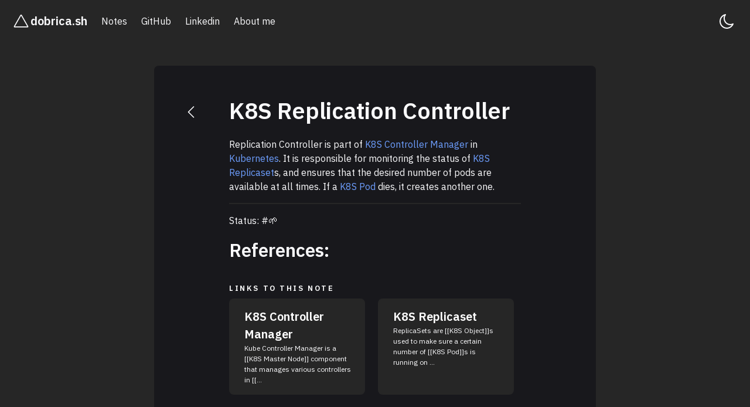

--- FILE ---
content_type: text/html; charset=utf-8
request_url: https://www.dobrica.sh/notes/K8S-Replication-Controller
body_size: 3922
content:
<!-------------------------------------------------------------------------------------
*
* MIT License
* Copyright (c) 2020 Raghuveer S, Hiran Venugopalan, Asim K T
*
* Permission is hereby granted, free of charge, to any person obtaining a copy
* of this software and associated documentation files (the "Software"), to deal
* in the Software without restriction, including without limitation the rights
* to use, copy, modify, merge, publish, distribute, sublicense, and/or sell
* copies of the Software, and to permit persons to whom the Software is
* furnished to do so, subject to the following conditions:
*
* The above copyright notice and this permission notice shall be included in all
* copies or substantial portions of the Software.
*
* THE SOFTWARE IS PROVIDED "AS IS", WITHOUT WARRANTY OF ANY KIND, EXPRESS OR
* IMPLIED, INCLUDING BUT NOT LIMITED TO THE WARRANTIES OF MERCHANTABILITY,
* FITNESS FOR A PARTICULAR PURPOSE AND NONINFRINGEMENT. IN NO EVENT SHALL THE
* AUTHORS OR COPYRIGHT HOLDERS BE LIABLE FOR ANY CLAIM, DAMAGES OR OTHER
* LIABILITY, WHETHER IN AN ACTION OF CONTRACT, TORT OR OTHERWISE, ARISING FROM,
* OUT OF OR IN CONNECTION WITH THE SOFTWARE OR THE USE OR OTHER DEALINGS IN THE
* SOFTWARE.
*
------------------------------------------------------------------------------------>

<!DOCTYPE html>
<html lang="en">

<head>
    <meta content="width=device-width, initial-scale=1" name="viewport" />
    <meta content="Dobrica's Digital Garden" property="og:site_name" />
    <meta
        content="Hi, my name is Dobrica Savić, and I'm a backend-developer-gone-devops from Serbia - Welcome to my Digital Garden!"
        property="og:description">
    <meta
        content="Hi, my name is Dobrica Savić, and I'm a backend-developer-gone-devops from Serbia - Welcome to my Digital Garden!"
        name="description">
    <meta content="Dobrica Savic" property="article:author">
    <link rel="preconnect" href="https://fonts.googleapis.com">
    <link rel="preconnect" href="https://fonts.gstatic.com" crossorigin>
    <link href="https://fonts.googleapis.com/css2?family=IBM+Plex+Sans:ital,wght@0,400;0,600;1,400;1,600&display=swap"
        rel="stylesheet"><meta content="K8S Replication Controller" property="og:title">
    <meta content="article" property="og:type">
    <meta content="https://dobrica.sh/notes/K8S-Replication-Controller" property="og:url">
    <title>K8S Replication Controller | Dobrica's Digital Garden</title><link rel="canonical" href="https://dobrica.sh/notes/K8S-Replication-Controller" />
    <link rel="apple-touch-icon" href="/assets/img/profile.png">
    <link rel="icon" href="/assets/img/favicon.png" type="image/png" sizes="16x16" />
    <link href="/assets/css/style.css" rel="stylesheet" media="all" class="default" />
    <link href="/assets/css/main.css" rel="stylesheet" media="all" class="default" />
    <link href="/assets/css/Util.css" rel="stylesheet" media="all" class="default" />
    <link href="/assets/css/vendor/Katex.css" rel="stylesheet" media="all" class="default" />

    <!--[if IE]>
        <link href="/assets/css/ie-target.css" rel="stylesheet" type="text/css"/>
    <![endif]-->
    <!--<link href="/assets/css/prism.css" rel="stylesheet" />-->
    <link rel="alternate" type="application/rss+xml" href="https://dobrica.sh/feed.xml">

    <!-- Global site tag (gtag.js) - Google Analytics -->
    <script async src="https://www.googletagmanager.com/gtag/js?id=G-P42GRMD4HZ"></script>
    <script>
      window.dataLayer = window.dataLayer || [];
      function gtag(){dataLayer.push(arguments);}
      gtag('js', new Date());

      gtag('config', 'G-P42GRMD4HZ');
    </script>
</head>

<body><nav class="navbar is-transparent" role="navigation" aria-label="main navigation">
    <div class="navbar-brand">
      <a class="navbar-item" href="../index.html">
        <svg width="32" height="32" viewBox="0 0 80 80" fill="none" xmlns="http://www.w3.org/2000/svg">
          <path fill-rule="evenodd" clip-rule="evenodd" d="M36.9477 13.7742C38.3043 11.4086 41.6957 11.4086 43.0523 13.7742L70.5226 61.6774C71.8791 64.043 70.1834 67 67.4703 67H12.5297C9.81658 67 8.12089 64.043 9.47744 61.6774L36.9477 13.7742ZM40 16.9677L13.7506 62.7419H66.2494L40 16.9677Z" fill="var(--text-main)"/>
        </svg>
        <h4>dobrica.sh</h4>  
      </a><div class="navbar-item navbar-dark-mode__mobile is-hidden-tablet" onclick="modeSwitcher()">
        <div class="buttons">
          <a class="button is-text">
            <span class="icon is-small">
              <img src="../assets/img/sun.svg" id="theme-toggle-img--mobile">
            </span>
          </a>
        </div>
      </div><a role="button" class="navbar-burger" aria-label="menu" aria-expanded="false" data-target="navbarBasicExample">
        <span aria-hidden="true"></span>
        <span aria-hidden="true"></span>
        <span aria-hidden="true"></span>
      </a>
    </div>
    
    <div id="navbarBasicExample" class="navbar-menu">
      <div class="navbar-start">
        <a href="../notes"  class="navbar-item">
          Notes
        </a>
        <a href="https://github.com/hpdobrica" target="_blank" class="navbar-item">
          GitHub
        </a>
        <a href="https://linkedin.com/in/hpdobrica"  target="_blank" class="navbar-item">
          Linkedin
        </a>
        <a href="../posts/about-me"  class="navbar-item">
          About me
        </a>
      </div>
      <div class="navbar-end is-hidden-mobile" onclick="modeSwitcher()" >
        <div class="navbar-item">
          <div class="buttons">
            <a class="button is-text">
              <span class="icon is-small">
                <img src="../assets/img/sun.svg" id="theme-toggle-img">
              </span>
            </a>
          </div>
        </div>
      </div>
    </div>
  </nav>
  <script src="/assets/js/Hamburger.js"></script>

<section class="section">
        <div class="columns is-centered">
            <!--- CASE 1 : Homepage--><!---CASE 2 : Notes & Blog Page--><div class="column is-three-fifths">
                    <main>
                        <div class="note-page-section">
                            <div class="buttons for-back-home"><a class="button is-text button__page-back" onclick="window.location.assign('/notes');"><span class="icon is-small">
                                        <svg width="12" height="20" viewBox="0 0 12 20" fill="none"
                                        xmlns="http://www.w3.org/2000/svg">
                                        <path fill-rule="evenodd" clip-rule="evenodd"
                                        d="M11.0309 0.468998C11.1007 0.538667 11.1561 0.62143 11.1939 0.712548C11.2318 0.803665 11.2512 0.901347 11.2512 0.999998C11.2512 1.09865 11.2318 1.19633 11.1939 1.28745C11.1561 1.37857 11.1007 1.46133 11.0309 1.531L2.56038 10L11.0309 18.469C11.1717 18.6098 11.2508 18.8008 11.2508 19C11.2508 19.1992 11.1717 19.3902 11.0309 19.531C10.89 19.6718 10.699 19.7509 10.4999 19.7509C10.3007 19.7509 10.1097 19.6718 9.96887 19.531L0.968875 10.531C0.899031 10.4613 0.843616 10.3786 0.805806 10.2874C0.767997 10.1963 0.748535 10.0986 0.748535 10C0.748535 9.90135 0.767997 9.80367 0.805806 9.71255C0.843616 9.62143 0.899031 9.53867 0.968875 9.469L9.96887 0.468998C10.0385 0.399153 10.1213 0.343739 10.2124 0.305929C10.3035 0.26812 10.4012 0.248657 10.4999 0.248657C10.5985 0.248657 10.6962 0.26812 10.7873 0.305929C10.8784 0.343739 10.9612 0.399153 11.0309 0.468998Z"
                                        fill="var(--text-main)" />
                                        </svg>
                                    </span>
                                </a>
                            </div>
                        <h1>K8S Replication Controller</h1><!-- Parse internal links, external links, transclusions etc and manipuate the content to reflect it accordingly -->
<div class="content"><p>Replication Controller is part of <span class="tooltip"><a href="/notes/K8S-Controller-Manager">K8S Controller Manager</a><span class="right bottom"><span class="tooltip-title">K8S Controller Manager</span><br/><span class="tooltip-excerpt">Kube Controller Manager is a [[K8S Master Node]] component that manages various controllers in <span class="tooltip"><a href="/notes/Kubernetes">Kubernetes</a><span class="right bottom"><span class="tooltip-title">Kubernetes</span><br/><span class="tooltip-excerpt">Kubernetes is a container orchestration platform. This note serves as a Map of Content for this topic. Start your exploration on one of these notes:<br />
<br />
  [[K8S Node]]<br />
  [[K8S Object]]<br />
  [[What happen...</span><i></i></span></span>. Controllers are processes which continiously monitor the status of various parts of th...</span><i></i></span></span> in <span class="tooltip"><a href="/notes/Kubernetes">Kubernetes</a><span class="right bottom"><span class="tooltip-title">Kubernetes</span><br/><span class="tooltip-excerpt">Kubernetes is a container orchestration platform. This note serves as a Map of Content for this topic. Start your exploration on one of these notes:<br />
<br />
  [[K8S Node]]<br />
  [[K8S Object]]<br />
  [[What happen...</span><i></i></span></span>. It is responsible for monitoring the status of <span class="tooltip"><a href="/notes/K8S-Replicaset">K8S Replicaset</a><span class="right bottom"><span class="tooltip-title">K8S Replicaset</span><br/><span class="tooltip-excerpt">ReplicaSets are [[K8S Object]]s used to make sure a certain number of <span class="tooltip"><a href="/notes/K8S-Pod">K8S Pod</a><span class="right bottom"><span class="tooltip-title">K8S Pod</span><br/><span class="tooltip-excerpt">Pod is a [[K8S Object]] used to run one or more tightly coupled containers and is rarely used directly, especially in production because of the limitations on the number of properties that can be u...</span><i></i></span></span>s is running on the Kubernetes cluster.<br />
<br />
ReplicaSet uses the labels defined in the selector property to find all the...</span><i></i></span></span>s, and ensures that the desired number of pods are available at all times. If a <span class="tooltip"><a href="/notes/K8S-Pod">K8S Pod</a><span class="right bottom"><span class="tooltip-title">K8S Pod</span><br/><span class="tooltip-excerpt">Pod is a [[K8S Object]] used to run one or more tightly coupled containers and is rarely used directly, especially in production because of the limitations on the number of properties that can be u...</span><i></i></span></span> dies, it creates another one.</p>

<hr />

<p>Status: #🌱</p>

<h2 id="references">References:</h2>
</div>
<!-- Add backlinks to the current page --><div class="related show" id="jekyll-seamless-backlinks">
    <h5 class="block-title">Links to this note</h5>
    <div class="related-wrapper"><div class="related-group"><a href="/notes/K8S-Controller-Manager">
                <h4>K8S Controller Manager</h4>
                <p class="related-excerpt" style="margin: 0px;">Kube Controller Manager is a [[K8S Master Node]] component that manages various controllers in [[...</p>
            </a></div><div class="related-group"><a href="/notes/K8S-Replicaset">
                <h4>K8S Replicaset</h4>
                <p class="related-excerpt" style="margin: 0px;">ReplicaSets are [[K8S Object]]s used to make sure a certain number of [[K8S Pod]]s is running on ...</p>
            </a></div></div>
    <br/>
</div></div><div id="copyright">
    <p id="copyright-notice">Dobrica Savic. 2023, powered by <a href="https://github.com/Jekyll-Garden/jekyll-garden.github.io">Jekyll Garden</a></p>
</div> 
<script src="/assets/js/modeswitcher.js"></script></main>
                </div><!--- CASE 3 : Static Page --><!--- CASE 4 :  Blog Listing page --><!--- CASE 5 :  Notes Listing page --></div>
    </section>     
<script defer src="https://static.cloudflareinsights.com/beacon.min.js/vcd15cbe7772f49c399c6a5babf22c1241717689176015" integrity="sha512-ZpsOmlRQV6y907TI0dKBHq9Md29nnaEIPlkf84rnaERnq6zvWvPUqr2ft8M1aS28oN72PdrCzSjY4U6VaAw1EQ==" data-cf-beacon='{"version":"2024.11.0","token":"1b1e05e62f424c8590d6b836b9d6c604","r":1,"server_timing":{"name":{"cfCacheStatus":true,"cfEdge":true,"cfExtPri":true,"cfL4":true,"cfOrigin":true,"cfSpeedBrain":true},"location_startswith":null}}' crossorigin="anonymous"></script>
</body>
</html>


--- FILE ---
content_type: text/css; charset=utf-8
request_url: https://www.dobrica.sh/assets/css/style.css
body_size: 3616
content:
@import url(/assets/css/highlight.css);html,html[data-theme="light"]{--bg-main: #FFFFFF;--bg-sub: #FAFAFC;--color-bis: #363636;--text-main: #18181C;--text-sub: #5D5D67;--link: #2380ED;--border: #E5E5E5}html[data-theme="dark"]{--bg-main: #18181C;--bg-sub: #262626;--color-bis: #E6E6E6;--text-main: #FAFAFC;--text-sub: #FFFFFF;--link: #6D9EFF;--border: #353535}@media (prefers-color-scheme: dark){html,html[data-theme="dark"]{--bg-main: #18181C;--bg-sub: #262626;--text-main: #FAFAFC;--text-sub: #FFFFFF;--link: #6D9EFF;--border: #353535}html[data-theme="light"]{--bg-main: #FFFFFF;--bg-sub: #FAFAFC;--text-main: #18181C;--text-sub: #5D5D67;--link: #2380ED;--border: #E5E5E5}}html{scroll-behavior:smooth}body{counter-reset:sidenote-counter}.container{display:flex;position:relative;flex-direction:column;justify-content:center;position:absolute;top:0px;left:0px;right:0px;bottom:0px;align-items:center;max-width:1100px;margin-right:auto;margin-left:auto}.box{border-left:1px solid var(--primary-border-color);border-right:1px solid var(--primary-border-color);border-bottom:1px solid var(--primary-border-color);width:60%;position:absolute;top:0px}header{display:flex;flex-direction:column}main{min-height:300px}.buttons.for-back-home:not(:last-child){margin-left:0;margin-bottom:1rem}.navbar-item.navbar-dark-mode__mobile{flex-grow:1;justify-content:flex-end}@media screen and (min-width: 768px){.buttons.for-back-home:not(:last-child){margin-left:2rem}}h1{font-size:2.074rem;font-weight:600}h2{font-size:1.728rem;font-weight:600}h3{font-size:1.44rem;font-weight:600}h4{font-size:1.2rem;font-weight:600}h5{font-size:1.2rem;font-weight:400}h6{font-size:1rem;font-weight:600}@media screen and (min-width: 769px), print{html{font-size:16px !important}h1{font-size:2.441rem;font-weight:600}h2{font-size:1.953rem;font-weight:600}h3{font-size:1.563rem;font-weight:600}h4{font-size:1.25rem;font-weight:600}h5{font-size:1.25rem;font-weight:400}h6{font-size:1rem;font-weight:600}}h1,h2,h3,h4,h5,h6{margin:0;font-family:'IBM Plex Sans', sans-serif}p a,ul a,li a,td a,th a,h1 a,h2 a,h3 a,h4 a,h5 a,h6 a,span a,div a,ol a,blockquote a,cite a{font-size:inherit;font-family:inherit;color:inherit}ul ul{list-style-type:disc}b,strong{font-weight:600}img{max-width:100%;height:auto}code{font-family:Consolas, 'Courier New', Courier, monospace;display:inline-block;overflow:auto !important;word-wrap:break-word !important;padding:2px 2px  2px 2px;vertical-align:middle;padding:2px 2px 2px 2px;border:1px solid var(--secondary-border-color);border-radius:4px}.regular-sans code{padding:20px;background-color:var(--bg-sub);border-radius:5px;border:none}.serif code{padding:20px;background-color:var(--bg-sub);border-radius:5px;border:none}pre code{font-family:Consolas, 'Courier New', Courier, monospace;display:inline-block;overflow:auto !important;word-wrap:break-word !important;padding:15px 15px  15px 15px;vertical-align:middle;width:90%;background-color:var(--bg-sub);border:1px solid var(--secondary-border-color);border-radius:5px;color:var(--text-main)}blockquote:before{display:none}blockquote{padding:10px}summary{display:flex;align-items:center;outline:none}cite{padding-left:50px;font-style:oblique}blockquote p{font-family:inherit;font-size:15px}table{border-radius:5px}th,td{color:var(--text-main);padding:8px;text-align:left;font-size:12px}td{font-size:14px}td a{color:inherit;text-decoration:none}table th{font-weight:600}tr{border-radius:5px}thead tr:nth-child(odd){background-color:var(--bg-sub)}tbody tr:nth-child(even){background-color:var(--bg-sub)}hr{background-color:var(--horizontal-rule-color);color:var(--horizontal-rule-color);border:0 none;height:1px;margin-top:-10px}.site-heading-rtl{border-bottom:2px solid var(--primary-border-color);display:flex;flex-direction:column;align-items:flex-end;justify-content:space-around}.site-heading-rtl>.main-page-heading{color:var(--text-main);font-family:var(--primary-font-family);font-weight:600;margin-right:20px}.site-heading-rtl>.main-page-tagline{color:var(--text-sub);font-family:var(--primary-font-family);font-size:0.7rem;font-weight:600;margin-right:20px;margin-top:-25px}.site-heading-rtl>.main-page-subheading{color:var(--text-main);font-family:var(--primary-font-family);font-weight:600;font-size:17.3px !important;margin-top:-8px;margin-right:20px}.site-heading-rtl a{text-decoration:none}.site-heading-ltr{display:flex;flex-direction:column;align-items:flex-start;justify-content:space-around}.site-heading-ltr>.main-page-heading{color:var(--text-main);font-family:var(--primary-font-family);font-weight:600;margin-left:20px}.site-heading-ltr>.main-page-tagline{color:var(--text-sub);font-family:var(--primary-font-family);font-size:0.7rem;font-weight:600;margin-left:20px;margin-top:-25px}.site-heading-ltr>.main-page-subheading{color:var(--text-main);font-family:var(--primary-font-family);font-weight:600;font-size:17.3px !important;margin-top:-8px;margin-left:20px}.site-heading-ltr a{text-decoration:none}.avatar{position:absolute;top:50px;left:10px}.avatar-link{background-color:var(--bg-main);border-radius:50%;display:inline-block !important;float:left;margin:-35px 5px 0 8px;max-width:100%;padding:1px;vertical-align:bottom;font-family:var(--primary-font-family)}.avatar-img{border:2px solid var(--bg-main);border-radius:50%;box-sizing:border-box;height:85px;width:85px}.dashboard{border-bottom:1px solid var(--primary-border-color);width:100%;display:flex;flex-direction:column}.userboard{clear:both;background-color:var(--bg-sub);width:100%}.username{padding-top:15px;padding-left:20px;font-size:16px;font-weight:600}.username p a{font-size:16px}.username:hover{text-decoration:underline;color:var(--text-main)}.userdesc{padding-left:20px;margin-top:-13px}.userdesc p:nth-child(1){font-size:14.5px}.userdesc p:nth-child(2){margin-top:-9px;font-size:13px !important}.link-to-notes{padding-left:20px;margin-top:-12px;padding-bottom:8px}.link-to-notes a{color:var(--link);text-decoration:none;font-family:var(--primary-font-family);font-size:13px;margin-left:-3px}.link-to-notes a:hover{text-decoration:underline}.link-to-notes a,.link-to-notes svg{vertical-align:middle;display:inline-block}.anchor-link{stroke:var(--link) !important}.main-site-subheader{border-bottom:1px solid var(--primary-border-color);padding-left:15px}.menu{display:flex;flex-direction:row;align-items:center}.menu-item:nth-of-type(1){padding-left:5px !important}.menu-item{flex-basis:auto;border-right:1px solid var(--primary-border-color);display:flex;flex-direction:column;padding-left:14px;padding-right:17px;padding-top:5px;padding-bottom:5px;text-decoration:none}.menu-item-icon{margin-top:7px;align-self:center;justify-self:center;stroke:var(--text-main)}.menu-item-text{margin-top:5px;margin-left:auto;font-weight:600;font-size:0.7rem;font-family:var(--primary-font-family);color:var(--text-main)}.stale-link{background-color:#ffffc4}#markdown-toc::before{content:"Contents";font-weight:bold;text-align:center}#markdown-toc li{margin-left:1rem;list-style:decimal}#markdown-toc li *{padding-left:3px}#markdown-toc{padding:1.5em;list-style:decimal;display:inline-block;background:var(--bg-sub);width:100%;margin:0}#markdown-toc a{text-decoration:none}#markdown-toc a:hover{text-decoration:underline}.searchbar input[type="text"]{position:relative;padding-left:50px;box-sizing:border-box;width:100%;height:40px;border:0px;font-family:var(--secondary-font-family) !important;color:var(--text-main);font-size:18px;border-bottom:1px solid var(--primary-border-color);background-color:var(--bg-sub)}::placeholder{color:var(--bg-sub);font-size:18px;font-family:var(--secondary-font-family) !important}.search-icon{position:absolute;vertical-align:middle;margin-top:-2px;padding-left:20px;stroke:var(--text-sub) !important;padding-top:12.5px;z-index:1}.search-shortcut{position:absolute;margin-top:-2px;padding-top:12.5px;z-index:1;right:0px !important;padding-right:20px}.search-shortcut kbd:first-child,.search-shortcut kbd:nth-child(2){vertical-align:middle;display:inline-block;color:var(--text-sub);font-size:1em;border-radius:0.2em;padding:0.1em 0.3em;box-shadow:0 0px 8px var(--card-drop-shadow)}.searchbar input[type="text"]:focus{border-color:var(--primary-border-color);box-shadow:0 0 8px 0 var(--sborder)}.searchbar input[type=text]:hover{background-color:var(--bg-sub)}.searchbar input[type=text]:active,.searchbar input[type=text]:focus{background-color:var(-sub);outline:none}.search_res:hover{background-color:var(--bg-sub)}.search_res:hover>a{font-weight:600}.search-results{position:inherit;left:0;display:none;width:100%;max-height:500px;overflow-y:auto;background-color:var(--bg-main);border-bottom-right-radius:4px;border-bottom-left-radius:4px;box-shadow:0 1px 2px rgba(0,0,0,0.12),0 3px 10px rgba(0,0,0,0.08)}.search-result-title{display:block;padding-top:0.5rem;padding-bottom:0.5rem}.search-results-list{padding-left:0;margin-bottom:0.25rem;list-style:none;font-size:14px !important}.search-results-list-item{padding:0;margin:0}.search-result{display:block;padding-top:0.25rem;padding-right:0.75rem;padding-bottom:0.25rem;padding-left:20px;text-decoration:none !important}.search-result:hover,.search-result.active{background-color:var(--bg-sub)}.search-result:hover>.search-result-title,.search-result.active>.search-result-title{font-weight:600}.svg-doc{padding-right:2px;stroke:var(--text-sub) !important}.search-result:hover>.svg-doc,.search-result.active>.svg-doc{stroke:#555 !important}.search-result-doc{display:flex;align-items:center;word-wrap:break-word}.search-result-doc.search-result-doc-parent{opacity:0.5;font-size:12px !important}.search-result-doc .search-result-icon{width:1rem;height:1rem;margin-right:0.5rem;color:#7253ed;flex-shrink:0}.search-result-doc .search-result-doc-title{padding-left:0.1rem;overflow:auto}.search-result-section{margin-left:1.5rem;word-wrap:break-word}.search-result-previews{display:block;padding-top:0.5rem;padding-bottom:0.5rem;padding-left:1rem;margin-left:0.5rem;word-wrap:break-word;border-left:1px solid;border-left-color:var(--secondary-border-color);font-size:11px !important}.search-result-preview span{color:var(--text-sub) !important}.search-result-preview+.search-result-preview{margin-top:0.25rem}.search-result-highlight{font-weight:bold}.search-no-result{padding-top:0.5rem;padding-right:0.75rem;padding-bottom:0.5rem;padding-left:0.75rem;font-family:var(--primary-font-family) !important;color:var(--text-main) !important}.search-overlay{position:fixed;top:0;left:0;z-index:1;width:0;height:0;background-color:rgba(0,0,0,0.3);opacity:0;transition:opacity ease 400ms, width 0s 400ms, height 0s 400ms}.search-active .search{position:fixed;top:0;left:0;width:100%;height:100%;padding:0}.search-active .search-input-wrap{height:4rem;border-radius:0}.search-active .search-results{display:block}.search-active .search-overlay{width:100%;height:100%;opacity:1;transition:opacity ease 400ms, width 0s, height 0s}.back-icon{background-color:var(--bg-sub);fill:currentColor;color:var(--text-main);margin-top:5px;padding-left:5px;fill:currentColor;cursor:pointer}.back-icon,.back-p{vertical-align:middle;display:inline-block}.back-p{color:var(--text-main);text-decoration:none;cursor:pointer;font-weight:600}.feed-title-excerpt-block{width:100%;cursor:pointer;border-top:1px solid var(--primary-border-color);border-bottom:1px solid var(--primary-border-color)}.feed-title-excerpt-block:hover{background-color:var(--bg-sub)}.srccode{position:absolute;right:10px}.srccode:hover>a>i{font-weight:600}.feed-title{color:var(--text-main);margin-left:20px;margin-right:50px;font-size:16.5px;font-family:var(--primary-font-family);font-weight:600}.feed-excerpt{color:var(--text-main);margin-top:-12px;margin-left:20px !important;margin-right:30px;font-family:var(--secondary-font-family);font-size:15px}.tags{list-style:none;margin:0;overflow:hidden;padding:0}.tags li{float:left}.tag{color:var(--text-main);background:var(--bg-sub);text-decoration:none;display:inline-block;padding:0 12px;border-radius:32px;height:auto;vertical-align:middle;font-family:var(--primary-font-family);font-weight:normal !important;font-size:13px}.content a{color:var(--link);text-decoration:none}.content a:hover{text-decoration:underline}.sn-right,.mn-right{float:right;clear:right;font-family:var(--secondary-font-family) !important;font-size:14px;margin-right:-50%;width:30%;margin-top:0;margin-bottom:0;vertical-align:baseline;position:relative;padding-bottom:5px}.sn-left,.mn-left{float:left;clear:left;font-family:var(--secondary-font-family) !important;font-size:14px;margin-left:-50%;width:30%;margin-top:0;margin-bottom:0;vertical-align:baseline;position:relative;padding-bottom:5px}.sidenote-number{counter-increment:sidenote-counter}.sidenote-number:after,.sn-left:before,.sn-right:before{font-family:var(--secondary-font-family) !important;position:relative;vertical-align:baseline}.sidenote-number:after{content:counter(sidenote-counter);font-size:12px;top:-0.5rem;left:0.1rem}.sn-right:before,.sn-left:before{content:counter(sidenote-counter) " ";font-size:14px;top:-0.5rem}blockquote .sn-left,blockquote .mn-left{float:left;clear:left;margin-left:-58%;width:40%;text-align:left}li .sn-left,li .mn-left{float:left;clear:left;margin-left:-53%;width:40%;text-align:left}blockquote .sn-right,blockquote .mn-right{float:right;clear:right;margin-right:-59% !important;width:40%;text-align:left}li .sn-right,li .mn-right{float:right;clear:right;margin-right:-49% !important;width:40%;text-align:left}.tooltip{display:inline;position:relative;text-align:left}.tooltip bottom{display:none}.tooltip .right{min-width:300px;top:50%;left:100%;margin-left:20px;transform:translate(0, -50%);padding:10px 20px;color:var(--text-main);background-color:var(--bg-main);font-weight:normal;font-size:13px;border-radius:8px;position:absolute;z-index:99999999;box-sizing:border-box;box-shadow:0 1px 8px var(--card-drop-shadow);display:none}.tooltip:hover .right{display:block}.tooltip .right i{position:absolute;top:50%;right:100%;margin-top:-12px;width:12px;height:24px;overflow:hidden}.tooltip .right i::after{content:'';position:absolute;width:12px;height:12px;left:0;top:50%;transform:translate(50%, -50%) rotate(-45deg);background-color:var(--bg-main);box-shadow:0 1px 8px var(--card-drop-shadow)}.right .tooltip-title{font-size:14px;font-weight:600;display:inline-block}.right .tooltip-excerpt{font-size:12px;display:inline-block}.right .tooltip-excerpt a{font-size:12px}input.margin-toggle{display:none}.srs-svg{stroke:var(--text-main)}label.sidenote-number{display:inline}label.margin-toggle:not(.sidenote-number){display:none}.spaced-rep{display:none}input.srs-toggle{display:none}label.srs-toggle{display:inline;cursor:pointer}.srs-toggle:checked+.spaced-rep{display:block !important;left:1rem;clear:both;margin:1rem 2.5%;vertical-align:baseline;position:relative;padding:12px;width:240px;background-color:var(--bg-main);border:solid 1px var(--ternary-border-color);border-radius:5px;box-shadow:1px 1px 15px var(--card-drop-shadow);word-wrap:break-word}.related{width:100%;min-height:100px;border-radius:10px}.related h4{color:var(--text-sub);padding-left:10px}.related-wrapper{column-count:2 !important;display:grid;grid-template-columns:repeat(2, 1fr);grid-gap:10px}.related-group{width:95% !important;height:100%;border-radius:8px;cursor:pointer;background-color:var(--bg-sub);padding:16px}.related-group:hover{box-shadow:0px 12px 32px rgba(27,25,36,0.12)}.related-group a{text-decoration:none;color:var(--link)}.related-title{padding-left:10px;padding-right:10px}.related-excerpt{color:var(--text-main) !important;padding-left:10px;padding-right:5px;font-size:12px !important}.scroll-to-top{position:fixed;bottom:20px;right:20px;border-radius:30px;background-color:transparent;background-repeat:no-repeat;cursor:pointer;color:var(--text-main);outline:none;border:none;overflow:hidden;font-size:18px}.context-menu-res{display:none;position:absolute;z-index:10;padding:12px 0;width:240px;background-color:var(--bg-main);border:solid 1px var(--ternary-border-color);border-radius:5px;box-shadow:1px 1px 15px var(--card-drop-shadow)}.context-menu-res li{line-height:0.8rem;padding-left:0.2rem;padding-top:0.3rem;padding-bottom:0.3rem}.context-menu-res--active{display:block}.context-menu-res li:hover{color:var(--text-main);background-color:var(--bg-sub)}.context-menu-res li:hover>.context-menu-res__link{font-weight:bold}.context-menu-res__link{color:var(--text-main);text-decoration:none}.context-menu{display:none;position:absolute;z-index:10;padding:12px 0;width:177px;background-color:var(--bg-main);border:solid 1px var(--ternary-border-color);border-radius:5px;box-shadow:1px 1px 15px var(--card-drop-shadow)}.context-menu--active{display:block}.context-menu__items{list-style:none;margin:0;padding-left:6px;padding-right:6px}.context-menu__item{display:block;margin-bottom:4px}.context-menu__item:last-child{margin-bottom:0}.context-menu__link{display:block;padding:4px 12px;color:var(--text-main);text-decoration:none;font-size:12px;font-family:var(--primary-font-family) !important}.context-menu__link:hover{color:var(--text-main);background-color:var(--bg-sub)}.popup{position:absolute;display:none}#copyright{margin-left:20px}#copyright-notice{font-size:0.7rem;font-weight:700;text-align:center}#disqus_thread{margin-left:20px;margin-right:10px}@media screen and (max-width: 1200px){.sn-right,.mn-right{margin-right:-50%;width:30%}.sn-left,.mn-left{margin-left:-35%;width:30%}blockquote .sn-left,blockquote .mn-left{margin-left:-51% !important;width:30% !important}li .sn-left,li .mn-left{margin-left:-43% !important;width:30% !important}blockquote .sn-right,blockquote .mn-right{margin-right:-56% !important;width:30% !important}li .sn-right,li .mn-right{margin-right:-41% !important;width:30% !important}.related-group{background-color:var(--bg-sub) !important;margin-left:10px;width:90% !important;height:100%;border-radius:10px;cursor:pointer}}@media screen and (max-width: 1024px){.tooltip .right{display:none}.tooltip .bottom{min-width:300px;top:40px;left:50%;transform:translate(-50%, 0);padding:10px 20px;color:var(--text-main);background-color:var(--bg-main);font-weight:normal;font-size:13px;border-radius:8px;position:absolute;z-index:99999999;box-sizing:border-box;box-shadow:0 1px 8px var(--card-drop-shadow);display:none}.tooltip:hover .bottom{display:block}.tooltip .bottom i{position:absolute;bottom:100%;left:50%;margin-left:-12px;width:24px;height:12px;overflow:hidden}.tooltip .bottom i::after{content:'';position:absolute;width:12px;height:12px;left:50%;transform:translate(-50%, 50%) rotate(45deg);background-color:var(--bg-main);box-shadow:0 1px 8px var(--card-drop-shadow)}.bottom .tooltip-title{font-size:14px;font-weight:500;display:inline-block}.bottom .tooltip-excerpt{font-size:12px;display:inline-block}.bottom .tooltip-excerpt a{font-size:12px}}@media (pointer: coarse){.tooltip:hover .bottom,.tooltip:hover .right{display:none}.feed-context{padding:2px 10px 0px 10px;height:70px;right:0px;margin-top:15px}.search-shortcut{display:none}}@media screen and (max-width: 800px){.box{width:80%}label{cursor:pointer}label.margin-toggle:not(.sidenote-number){display:inline}.sn-left,.sn-right,.mn-left,.mn-right{display:none}.margin-toggle:checked+.sn-right,.margin-toggle:checked+.sn-left,.margin-toggle:checked+.mn-left,.margin-toggle:checked+.mn-right{display:block;float:left;left:1rem;clear:both;width:95%;margin:1rem 2.5%;vertical-align:baseline;position:relative}.sketch-left,.sketch-right{display:inline-block !important;float:left !important;left:1rem !important;clear:both !important;width:95% !important;margin:1rem 2.5% !important;vertical-align:baseline !important;position:relative !important;padding-bottom:10px}}@media screen and (max-width: 500px){.box{width:100%;max-width:100% !important;border-left:none !important;border-right:none !important}.related-wrapper{grid-template-columns:repeat(1, 1fr)}}



--- FILE ---
content_type: text/css; charset=utf-8
request_url: https://www.dobrica.sh/assets/css/Util.css
body_size: 23
content:
.disable-select{user-select:none;-webkit-user-select:none;-khtml-user-select:none;-moz-user-select:none;-ms-user-select:none}.very-small{font-size:12px !important}.medium-small{font-size:13.5px !important}.small{font-size:16px !important}.small-medium{font-size:18px !important}.medium{font-size:22px !important}.medium-large{font-size:25px !important}.large{font-size:28px !important}.serif{font-family:Georgia, serif !important}.title-sans{font-family:var(--primary-font-family) !important}.regular-sans{font-family:var(--secondary-font-family) !important}.bold{font-weight:600 !important}.very-bold{font-weight:800 !important}.bolder{font-weight:500 !important}.normal{font-weight:400 !important}.regular{font-style:normal !important}.oblique{font-style:oblique !important}.italic{font-style:italic !important}.left-align-text{text-align:left !important}.center-align-text{text-align:center}.right-align-text{text-align:right}.dont-decorate a{text-decoration:none !important;color:var(--primary-text-color) !important}.dont-decorate{background:#f2f2f2;background:linear-gradient(180deg, #f2f2f2 15%, #f5f5f5 54%, #fdfdfd 100%)}.boxit{padding:20px;background-color:var(--secondary-bg-color);border-radius:5px}#boxit{padding-left:20px;border-radius:5px}.default-color{color:var(--primary-text-color) !important}.default-background{background-color:var(--secondary-bg-color) !important}.show{display:block  !important}.hide{display:none  !important}.dim-90{opacity:0.9  !important}.dim-80{opacity:0.8  !important}.dim-70{opacity:0.7  !important}.dim-60{opacity:0.6  !important}.dim-50{opacity:0.5  !important}.dim-40{opacity:0.4  !important}.dim-30{opacity:0.3  !important}.dim-20{opacity:0.2  !important}.dim-10{opacity:0.1  !important}.margin-top-5{margin-top:5px  !important}.margin-top-10{margin-top:10px  !important}.margin-top-15{margin-top:15px  !important}.margin-top-20{margin-top:20px  !important}.margin-top-25{margin-top:25px  !important}.margin-top-30{margin-top:30px  !important}.margin-top-5-neg{margin-top:-5px  !important}.margin-top-10-neg{margin-top:-10px  !important}.margin-top-15-neg{margin-top:-15px  !important}.margin-top-20-neg{margin-top:-20px  !important}.margin-top-25-neg{margin-top:-25px  !important}.margin-top-30-neg{margin-top:-30px  !important}.margin-bottom-5{margin-top:5px  !important}.margin-bottom-10{margin-bottom:10px  !important}.margin-bottom-15{margin-bottom:15px  !important}.margin-bottom-20{margin-bottom:20px  !important}.margin-bottom-25{margin-bottom:25px  !important}.margin-bottom-30{margin-bottom:30px  !important}.margin-bottom-5-neg{margin-top:-5px  !important}.margin-bottom-10-neg{margin-bottom:-10px  !important}.margin-bottom-15-neg{margin-bottom:-15px  !important}.margin-bottom-20-neg{margin-bottom:-20px  !important}.margin-bottom-25-neg{margin-bottom:-25px  !important}.margin-bottom-30-neg{margin-bottom:-30px  !important}



--- FILE ---
content_type: image/svg+xml
request_url: https://www.dobrica.sh/assets/img/sun.svg
body_size: 801
content:
<svg width="100" height="100" viewBox="0 0 100 100" fill="none" xmlns="http://www.w3.org/2000/svg">
<path d="M50 75C56.6304 75 62.9893 72.3661 67.6777 67.6777C72.3661 62.9893 75 56.6304 75 50C75 43.3696 72.3661 37.0107 67.6777 32.3223C62.9893 27.6339 56.6304 25 50 25C43.3696 25 37.0107 27.6339 32.3223 32.3223C27.6339 37.0107 25 43.3696 25 50C25 56.6304 27.6339 62.9893 32.3223 67.6777C37.0107 72.3661 43.3696 75 50 75ZM50 0C50.8288 0 51.6237 0.32924 52.2097 0.915291C52.7958 1.50134 53.125 2.2962 53.125 3.125V15.625C53.125 16.4538 52.7958 17.2487 52.2097 17.8347C51.6237 18.4208 50.8288 18.75 50 18.75C49.1712 18.75 48.3763 18.4208 47.7903 17.8347C47.2042 17.2487 46.875 16.4538 46.875 15.625V3.125C46.875 2.2962 47.2042 1.50134 47.7903 0.915291C48.3763 0.32924 49.1712 0 50 0V0ZM50 81.25C50.8288 81.25 51.6237 81.5792 52.2097 82.1653C52.7958 82.7513 53.125 83.5462 53.125 84.375V96.875C53.125 97.7038 52.7958 98.4987 52.2097 99.0847C51.6237 99.6708 50.8288 100 50 100C49.1712 100 48.3763 99.6708 47.7903 99.0847C47.2042 98.4987 46.875 97.7038 46.875 96.875V84.375C46.875 83.5462 47.2042 82.7513 47.7903 82.1653C48.3763 81.5792 49.1712 81.25 50 81.25ZM100 50C100 50.8288 99.6708 51.6237 99.0847 52.2097C98.4987 52.7958 97.7038 53.125 96.875 53.125H84.375C83.5462 53.125 82.7513 52.7958 82.1653 52.2097C81.5792 51.6237 81.25 50.8288 81.25 50C81.25 49.1712 81.5792 48.3763 82.1653 47.7903C82.7513 47.2042 83.5462 46.875 84.375 46.875H96.875C97.7038 46.875 98.4987 47.2042 99.0847 47.7903C99.6708 48.3763 100 49.1712 100 50ZM18.75 50C18.75 50.8288 18.4208 51.6237 17.8347 52.2097C17.2487 52.7958 16.4538 53.125 15.625 53.125H3.125C2.2962 53.125 1.50134 52.7958 0.915291 52.2097C0.32924 51.6237 0 50.8288 0 50C0 49.1712 0.32924 48.3763 0.915291 47.7903C1.50134 47.2042 2.2962 46.875 3.125 46.875H15.625C16.4538 46.875 17.2487 47.2042 17.8347 47.7903C18.4208 48.3763 18.75 49.1712 18.75 50ZM85.3562 14.6437C85.9421 15.2298 86.2712 16.0245 86.2712 16.8531C86.2712 17.6818 85.9421 18.4765 85.3562 19.0625L76.5188 27.9062C76.2282 28.1964 75.8833 28.4265 75.5039 28.5833C75.1244 28.7402 74.7178 28.8208 74.3072 28.8205C73.4779 28.8199 72.6828 28.4899 72.0969 27.9031C71.8067 27.6126 71.5767 27.2677 71.4198 26.8883C71.2629 26.5088 71.1824 26.1021 71.1826 25.6915C71.1832 24.8623 71.5132 24.0672 72.1 23.4813L80.9375 14.6437C81.5235 14.0579 82.3182 13.7288 83.1469 13.7288C83.9755 13.7288 84.7702 14.0579 85.3562 14.6437ZM27.9 72.1C28.4858 72.686 28.815 73.4807 28.815 74.3094C28.815 75.138 28.4858 75.9327 27.9 76.5188L19.0625 85.3562C18.4731 85.9255 17.6837 86.2405 16.8644 86.2334C16.045 86.2262 15.2612 85.8976 14.6818 85.3182C14.1024 84.7388 13.7738 83.955 13.7666 83.1356C13.7595 82.3163 14.0745 81.5269 14.6437 80.9375L23.4813 72.1C24.0673 71.5142 24.862 71.185 25.6906 71.185C26.5193 71.185 27.314 71.5142 27.9 72.1ZM85.3562 85.3562C84.7702 85.9421 83.9755 86.2712 83.1469 86.2712C82.3182 86.2712 81.5235 85.9421 80.9375 85.3562L72.1 76.5188C71.5308 75.9294 71.2158 75.14 71.2229 74.3206C71.23 73.5013 71.5587 72.7175 72.1381 72.1381C72.7175 71.5587 73.5013 71.23 74.3206 71.2229C75.14 71.2158 75.9294 71.5308 76.5188 72.1L85.3562 80.9375C85.9421 81.5235 86.2712 82.3182 86.2712 83.1469C86.2712 83.9755 85.9421 84.7702 85.3562 85.3562ZM27.9 27.9062C27.314 28.4921 26.5193 28.8212 25.6906 28.8212C24.862 28.8212 24.0673 28.4921 23.4813 27.9062L14.6437 19.0625C14.3453 18.7742 14.1072 18.4294 13.9434 18.0481C13.7797 17.6669 13.6934 17.2568 13.6898 16.8419C13.6862 16.4269 13.7653 16.0154 13.9224 15.6314C14.0796 15.2473 14.3116 14.8984 14.605 14.605C14.8984 14.3116 15.2473 14.0796 15.6314 13.9224C16.0154 13.7653 16.4269 13.6862 16.8419 13.6898C17.2568 13.6934 17.6669 13.7797 18.0481 13.9434C18.4294 14.1072 18.7742 14.3453 19.0625 14.6437L27.9 23.4813C28.191 23.7715 28.4219 24.1164 28.5795 24.496C28.737 24.8757 28.8181 25.2827 28.8181 25.6938C28.8181 26.1048 28.737 26.5118 28.5795 26.8915C28.4219 27.2711 28.191 27.616 27.9 27.9062Z" fill="black"/>
</svg>


--- FILE ---
content_type: application/javascript; charset=utf-8
request_url: https://www.dobrica.sh/assets/js/Hamburger.js
body_size: -222
content:
document.addEventListener('DOMContentLoaded', () => {

// Get all "navbar-burger" elements
const $navbarBurgers = Array.prototype.slice.call(document.querySelectorAll('.navbar-burger'), 0);
// Check if there are any navbar burgers
if ($navbarBurgers.length > 0) {

// Add a click event on each of them
$navbarBurgers.forEach( el => {
    el.addEventListener('click', () => {

    // Get the target from the "data-target" attribute
    const target = el.dataset.target;
    const $target = document.getElementById(target);

    // Toggle the "is-active" class on both the "navbar-burger" and the "navbar-menu"
    el.classList.toggle('is-active');
    $target.classList.toggle('is-active');

    });
});
}
});

--- FILE ---
content_type: application/javascript; charset=utf-8
request_url: https://www.dobrica.sh/assets/js/modeswitcher.js
body_size: -167
content:
/* 
Copied from https://github.com/derekkedziora/jekyll-demo/blob/master/scripts/mode-switcher.js
https://github.com/derekkedziora/jekyll-demo
Creative Commons Attribution 4.0 International License
*/

let systemInitiatedDark = window.matchMedia('(prefers-color-scheme: dark)')
let theme = sessionStorage.getItem('theme') || 'dark'

function changeIconImgSrc(src) {
  document.getElementById('theme-toggle-img').src = src
  document.getElementById('theme-toggle-img--mobile').src = src
}

if (systemInitiatedDark.matches) {
  changeIconImgSrc('../assets/img/moon.svg')
} else {
  changeIconImgSrc('../assets/img/sun.svg')
}

function prefersColorTest(systemInitiatedDark) {
  if (systemInitiatedDark.matches) {
    document.documentElement.setAttribute('data-theme', 'dark')
    changeIconImgSrc('../assets/img/moon.svg')
    sessionStorage.setItem('theme', '')
  } else {
    document.documentElement.setAttribute('data-theme', 'light')
    changeIconImgSrc('../assets/img/sun.svg')
    sessionStorage.setItem('theme', '')
  }
}
systemInitiatedDark.addListener(prefersColorTest)

function modeSwitcher() {
  let theme = sessionStorage.getItem('theme')
  if (theme === 'dark') {
    document.documentElement.setAttribute('data-theme', 'light')
    sessionStorage.setItem('theme', 'light')
    changeIconImgSrc('../assets/img/sun.svg')
  } else if (theme === 'light') {
    document.documentElement.setAttribute('data-theme', 'dark')
    sessionStorage.setItem('theme', 'dark')
    changeIconImgSrc('../assets/img/moon.svg')
  } else if (systemInitiatedDark.matches) {
    document.documentElement.setAttribute('data-theme', 'light')
    sessionStorage.setItem('theme', 'light')
    changeIconImgSrc('../assets/img/sun.svg')
  } else {
    document.documentElement.setAttribute('data-theme', 'dark')
    sessionStorage.setItem('theme', 'dark')
    changeIconImgSrc('../assets/img/moon.svg')
  }
}

if (theme === 'dark') {
  document.documentElement.setAttribute('data-theme', 'dark')
  sessionStorage.setItem('theme', 'dark')
  changeIconImgSrc('../assets/img/moon.svg')
} else if (theme === 'light') {
  document.documentElement.setAttribute('data-theme', 'light')
  sessionStorage.setItem('theme', 'light')
  changeIconImgSrc('../assets/img/sun.svg')
}


--- FILE ---
content_type: image/svg+xml
request_url: https://www.dobrica.sh/assets/img/moon.svg
body_size: 57
content:
<svg width="24" height="25" viewBox="0 0 24 25" fill="none" xmlns="http://www.w3.org/2000/svg">
<path d="M23 16.8507L23.9248 17.2311C24.0835 16.8454 23.9861 16.4018 23.6805 16.118C23.3749 15.8342 22.9253 15.7698 22.5524 15.9565L23 16.8507ZM10.0156 0.999999L10.8226 1.59058C11.0681 1.255 11.0804 0.802474 10.8534 0.454073C10.6264 0.105672 10.2075 -0.0658803 9.80129 0.0232296L10.0156 0.999999ZM18.395 16.9366C13.1984 16.9366 8.95781 12.6496 8.95781 7.32664L6.95781 7.32664C6.95781 13.7231 12.063 18.9366 18.395 18.9366L18.395 16.9366ZM22.5524 15.9565C21.2988 16.584 19.8886 16.9366 18.395 16.9366L18.395 18.9366C20.2072 18.9366 21.9233 18.508 23.4476 17.7449L22.5524 15.9565ZM22.0752 16.4703C20.4946 20.3132 16.769 22.9976 12.4405 22.9976L12.4405 24.9976C17.6227 24.9976 22.0526 21.7832 23.9248 17.2311L22.0752 16.4703ZM12.4405 22.9976C6.68982 22.9976 2.0001 18.2541 2.0001 12.3679L0.000104407 12.3679C0.000104103 19.3276 5.55444 24.9976 12.4405 24.9976L12.4405 22.9976ZM2.0001 12.3679C2.0001 7.25952 5.53604 3.00654 10.2299 1.97677L9.80129 0.0232296C4.18788 1.25474 0.000104672 6.32212 0.000104407 12.3679L2.0001 12.3679ZM8.95781 7.32664C8.95781 5.17394 9.65172 3.19045 10.8226 1.59058L9.2086 0.409423C7.7939 2.3425 6.95781 4.73755 6.95781 7.32664L8.95781 7.32664Z" fill="#FAFAFC"/>
</svg>
